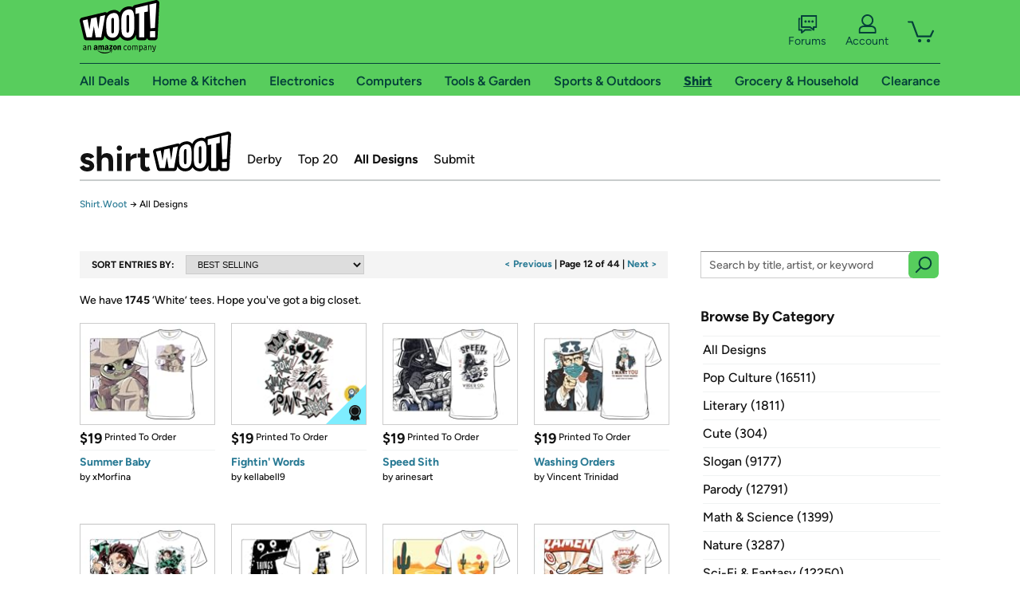

--- FILE ---
content_type: text/html; charset=utf-8
request_url: https://shirt.woot.com/catalog?color=white&price=8&page=12&ref=cnt_ctlg_pglk_12
body_size: 15179
content:



    <!DOCTYPE html>
    <html>
    <head>
        <!--AWS RUM-->
<script>(function (n, i, v, r, s, c, x, z) { x = window.AwsRumClient = { q: [], n: n, i: i, v: v, r: r, c: c }; window[n] = function (c, p) { x.q.push({ c: c, p: p }); }; z = document.createElement('script'); z.async = true; z.src = s; document.head.insertBefore(z, document.head.getElementsByTagName('script')[0]); })('cwr', 'f3691888-3da1-4d69-a78a-bbc88c499553', '1.0.0', 'us-east-1', 'https://client.rum.us-east-1.amazonaws.com/1.5.0/cwr.js', { guestRoleArn: "arn:aws:iam::525508281157:role/RUM-Monitor-us-east-1-525508281157-0063818041461-Unauth", identityPoolId: "us-east-1:9d0ab28f-ed32-4a67-84b0-1a981cafd7fb", endpoint: "https://dataplane.rum.us-east-1.amazonaws.com", telemetries: ["performance", "errors", "http"], allowCookies: true, enableXRay: true });</script>
<!--End AWS RUM-->

        <title>Shirt.Woot Catalog</title>
        <link rel="icon" type="image/png" href="https://d3rqdbvvokrlbl.cloudfront.net/lib/Images/favicon/favicon-96x96.2025.png" sizes="96x96" />
<link rel="icon" type="image/svg+xml" href="https://d3rqdbvvokrlbl.cloudfront.net/lib/Images/favicon/favicon.2025.svg" />
<link rel="apple-touch-icon" sizes="180x180" href="https://d3rqdbvvokrlbl.cloudfront.net/lib/Images/favicon/apple-touch-icon.5.png" />
<meta name="apple-mobile-web-app-title" content="Woot!" />


        <link href="https://d3rqdbvvokrlbl.cloudfront.net/areas/shirt.woot/styles/shared/layout.53e626251032.less" rel="stylesheet" />
        <link href="https://shirt.woot.com/catalog?color=white&amp;price=8&amp;page=12"
              rel="canonical">
        
        <meta content="width=1100" name="viewport" />
        <meta name="google-site-verification" content="OvtTPma0yP_gBPm58WnY3eTo2QcEZerb24x8gTUgiZQ" />
        <script crossorigin="anonymous" src="https://d3rqdbvvokrlbl.cloudfront.net/lib/scripts/shared/jquery-modernizr.53e626251032.js"></script>

        <meta content="2026-01-26T23:32:27.7141598Z" id="timestamp">

            
        <meta property="fb:app_id" content="121800081168103" />
        <meta property="og:description" content="We have 1745 ‘White’ tees. Hope you&#39;ve got a big closet." />
        <meta property="og:title" content="Shirt.Woot Catalog" />
        <meta property="og:url" content="https://shirt.woot.com/catalog?color=white&amp;price=8&amp;page=12" />
        <meta property="og:site_name" content="Shirt.Woot" />


        <script>
            var googletag = googletag || {};
            googletag.cmd = googletag.cmd || [];
            (function () {
                var gads = document.createElement("script");
                gads.async = true;
                gads.type = "text/javascript";
                var useSSL = "https:" == document.location.protocol;
                gads.src = (useSSL ? "https:" : "http:") + "//www.googletagservices.com/tag/js/gpt.js";
                var node = document.getElementsByTagName("script")[0];
                node.parentNode.insertBefore(gads, node);
            })();
        </script>

        
            <script>
        var googleDataLayer = googleDataLayer || [];
        googleDataLayer.push({
            customDimensions: {
                displayType: 'Desktop',
            },
        });
    </script>

    <!-- Google Tag Manager -->
    <script>
        (function (w, d, s, l, i) {
            w[l] = w[l] || []; w[l].push({
                'gtm.start':
                    new Date().getTime(), event: 'gtm.js'
            }); var f = d.getElementsByTagName(s)[0],
                j = d.createElement(s), dl = l != 'dataLayer' ? '&l=' + l : ''; j.async = true; j.src =
                    '//www.googletagmanager.com/gtm.js?id=' + i + dl; f.parentNode.insertBefore(j, f);
        })(window, document, 'script', 'googleDataLayer', 'GTM-KBS4QP');</script>
    <!-- End Google Tag Manager -->


        

        <!-- Optimizely -->
        <script src="https://cdn.optimizely.com/js/25069340825.js"></script>
        <!-- End Optimizely -->

        
    <link href="https://d3rqdbvvokrlbl.cloudfront.net/areas/shirt.woot/styles/catalog/index.53e626251032.less" rel="stylesheet" />

        <style> </style > <script> $(function(){
if (document.location.href.indexOf('woot.com/offers/') < 0) {
    return;
}

var $linksWithWrongUrl = $('a[href="https://admin.woot.com/warranty"]');
if ($linksWithWrongUrl.length === 0) {
    return;
}
$linksWithWrongUrl.attr('href', document.location.origin + '/warranty');
}) </script> <style > </style><style></style >
<script>
$(document).ready(function () { 
$('p, h1, h2, h3, a').filter(':contains("Woot Inc"), :contains("Woot, Inc")').each(function(){$(this).text($(this).text().replace(/Woot,? Inc\.?/g,"Woot LLC")); });
});
</script>
<style ></style>

    </head>

    <body>
        

    <!-- Google Tag Manager (noscript) -->
        <noscript><iframe src="//www.googletagmanager.com/ns.html?id=GTM-KBS4QP"
        height="0" width="0" style="display:none;visibility:hidden" sandbox=""></iframe></noscript>
    <!-- End Google Tag Manager (noscript) -->


        
        <div id="header-container">
            
            



<a class="amazon-ingress" href="#" data-test-ui="amazon-ingress"><div class="arrow"></div>Back to Amazon.com</a>

<header id="global-header">
    <div class="header-container">
        <nav class="actions">
            <div class="logo-container">
                <a class="logo-container"     href="https://www.woot.com/?ref=w_ngh_w_2#ref=shirt.woot.com/header/tab@1.10-woot" data-ref-tag="w_ngh_w_2"
>
                    <img src="https://d3rqdbvvokrlbl.cloudfront.net/lib/images/sites/header/woot-logo.svg" alt="W-O-O-T exclamation. Woooot! an Amazon company." />
                </a>
            </div>
            <div class="actions-list-container menu-items-container">
                <div class="action-box">
                    <ul class="actions-list">
                        <li>
                            <a href="https://forums.woot.com/" class="forums">
                                <svg width="25" height="24" viewBox="0 0 25 24" fill="none"
    xmlns="http://www.w3.org/2000/svg">
    <g clip-path="url(#clip0_503_10326)">
        <g clip-path="url(#clip1_503_10326)">
            <path d="M24.21 1.29C24.03 1.11 23.78 1 23.52 1H5.02004C4.76004 1 4.51004 1.1 4.33004 1.29C4.15004 1.47 4.04004 1.72 4.04004 1.98V15.95C4.04004 16.21 4.14004 16.46 4.33004 16.64C4.52004 16.82 4.76004 16.93 5.02004 16.93H15.21L19.33 20.29C19.62 20.53 20.03 20.58 20.37 20.42C20.71 20.26 20.93 19.91 20.93 19.54V16.93H23.54C23.8 16.93 24.05 16.83 24.23 16.64C24.41 16.46 24.52 16.21 24.52 15.95V1.98C24.52 1.72 24.42 1.47 24.23 1.29H24.21ZM19.94 14.97C19.68 14.97 19.43 15.07 19.25 15.26C19.07 15.44 18.96 15.69 18.96 15.95V17.48L16.17 15.2C16 15.06 15.78 14.98 15.55 14.98H6.00004V2.95H22.55V14.97H19.94Z" fill="#121212"/>
            <path d="M18.6499 7.5C17.8399 7.5 17.1799 8.16 17.1799 8.97C17.1799 9.78 17.8399 10.44 18.6499 10.44C19.4599 10.44 20.1199 9.78 20.1199 8.97C20.1199 8.16 19.4599 7.5 18.6499 7.5Z" fill="#121212"/>
            <path d="M14.27 7.5C13.46 7.5 12.8 8.16 12.8 8.97C12.8 9.78 13.46 10.44 14.27 10.44C15.08 10.44 15.74 9.78 15.74 8.97C15.74 8.16 15.08 7.5 14.27 7.5Z" fill="#121212"/>
            <path d="M9.90005 7.5C9.09005 7.5 8.43005 8.16 8.43005 8.97C8.43005 9.78 9.09005 10.44 9.90005 10.44C10.7101 10.44 11.3701 9.78 11.3701 8.97C11.3701 8.16 10.7101 7.5 9.90005 7.5Z" fill="#121212"/>
            <path d="M15.69 18.49H9.45C9.22 18.49 9.01 18.57 8.83 18.71L6.04 20.99V19.46C6.04 19.2 5.94 18.95 5.75 18.77C5.56 18.59 5.32 18.48 5.06 18.48H2.45V6.41997H3.16V4.46997H1.48C1.22 4.46997 0.97 4.56997 0.79 4.75997C0.61 4.93997 0.5 5.18997 0.5 5.44997V19.46C0.5 19.72 0.6 19.97 0.79 20.15C0.97 20.33 1.22 20.44 1.48 20.44H4.09V23.05C4.09 23.43 4.31 23.77 4.65 23.93C4.99 24.09 5.39 24.04 5.69 23.8L9.81 20.44H18.08L15.7 18.49H15.69Z" fill="#121212"/>
        </g>
    </g>
    <g transform="translate(25,0)" clip-path="url(#clip0_504_10390)">
        <g clip-path="url(#clip1_504_10390)">
            <path d="M24.21 1.29C24.03 1.11 23.78 1 23.52 1H5.02004C4.76004 1 4.51004 1.1 4.33004 1.29C4.15004 1.47 4.04004 1.72 4.04004 1.98V15.95C4.04004 16.21 4.14004 16.46 4.33004 16.64C4.51004 16.82 4.76004 16.93 5.02004 16.93H15.21L19.33 20.29C19.62 20.53 20.03 20.58 20.37 20.42C20.71 20.26 20.93 19.91 20.93 19.54V16.93H23.54C23.8 16.93 24.05 16.83 24.23 16.64C24.41 16.45 24.52 16.21 24.52 15.95V1.98C24.52 1.72 24.42 1.47 24.23 1.29H24.21ZM9.90004 10.43C9.09004 10.43 8.43004 9.77 8.43004 8.96C8.43004 8.15 9.09004 7.49 9.90004 7.49C10.71 7.49 11.37 8.15 11.37 8.96C11.37 9.77 10.71 10.43 9.90004 10.43ZM14.27 10.43C13.46 10.43 12.8 9.77 12.8 8.96C12.8 8.15 13.46 7.49 14.27 7.49C15.08 7.49 15.74 8.15 15.74 8.96C15.74 9.77 15.08 10.43 14.27 10.43ZM18.65 10.43C17.84 10.43 17.18 9.77 17.18 8.96C17.18 8.15 17.84 7.49 18.65 7.49C19.46 7.49 20.12 8.15 20.12 8.96C20.12 9.77 19.46 10.43 18.65 10.43Z" fill="#121212"/>
            <path d="M15.69 18.49H9.45C9.22 18.49 9.01 18.57 8.83 18.71L6.04 20.99V19.46C6.04 19.2 5.94 18.95 5.75 18.77C5.56 18.59 5.32 18.48 5.06 18.48H2.45V6.41997H3.16V4.46997H1.48C1.22 4.46997 0.97 4.56997 0.79 4.75997C0.61 4.93997 0.5 5.18997 0.5 5.44997V19.46C0.5 19.72 0.6 19.97 0.79 20.15C0.97 20.33 1.22 20.44 1.48 20.44H4.09V23.05C4.09 23.43 4.31 23.77 4.65 23.93C4.99 24.09 5.39 24.04 5.69 23.8L9.81 20.44H18.08L15.7 18.49H15.69Z" fill="#121212"/>
        </g>
    </g>
    <defs>
        <clipPath id="clip0_503_10326">
            <rect width="24" height="24" fill="white" transform="translate(0.5)"/>
        </clipPath>
        <clipPath id="clip1_503_10326">
            <rect width="24" height="23.02" fill="white" transform="translate(0.5 1)"/>
        </clipPath>
        <clipPath id="clip0_504_10390">
            <rect width="24" height="24" fill="white" transform="translate(0.5)"/>
        </clipPath>
        <clipPath id="clip1_504_10390">
            <rect width="24" height="23.02" fill="white" transform="translate(0.5 1)"/>
        </clipPath>
    </defs>
</svg>

                                Forums
                            </a>
                        </li>
                        <li>
<div id="account" class="logged-out">
    <div id="welcome" data-header-ref="ngh">
            <div class="shows-user-drop">
                <a class="signin account">
                    <svg width="25" height="24" viewBox="0 0 25 24" fill="none"
    xmlns="http://www.w3.org/2000/svg">
    <g clip-path="url(#clip0_503_10282)">
        <path d="M21.78 15.72C20.62 14.69 19.04 14.07 17.31 14.07H16.25C18.55 12.79 20.11 10.33 20.11 7.51C20.11 3.36 16.75 0 12.6 0C8.45 0 5.08 3.36 5.08 7.51C5.08 10.33 6.64 12.79 8.94 14.07H7.88C6.15 14.07 4.57 14.69 3.41 15.72C2.25 16.75 1.5 18.22 1.5 19.85V23C1.5 23.25 1.6 23.51 1.79 23.69C1.97 23.87 2.22 23.98 2.48 23.98H22.71C22.97 23.98 23.22 23.88 23.4 23.69C23.58 23.51 23.69 23.26 23.69 23V19.85C23.69 18.22 22.94 16.75 21.78 15.73V15.72ZM8.67 11.44C7.66 10.43 7.04 9.05 7.04 7.51C7.04 5.97 7.66 4.59 8.67 3.58C9.68 2.57 11.06 1.95 12.6 1.95C14.14 1.95 15.52 2.57 16.53 3.58C17.54 4.59 18.16 5.97 18.16 7.51C18.16 9.05 17.54 10.43 16.53 11.44C15.52 12.45 14.14 13.07 12.6 13.07C11.06 13.07 9.68 12.45 8.67 11.44ZM21.73 22.02H3.45V19.85C3.45 18.83 3.91 17.9 4.7 17.19C5.49 16.48 6.62 16.03 7.87 16.03H17.29C18.55 16.03 19.67 16.48 20.46 17.19C21.25 17.9 21.71 18.83 21.71 19.85V22.02H21.73Z" fill="#121212"/>
    </g>
    <g transform="translate(25,0)" clip-path="url(#clip0_504_10402)">
        <path d="M21.78 15.72C20.62 14.69 19.04 14.07 17.31 14.07H16.25C18.55 12.79 20.11 10.33 20.11 7.51C20.11 3.36 16.75 0 12.6 0C8.45 0 5.08 3.36 5.08 7.51C5.08 10.33 6.64 12.79 8.94 14.07H7.88C6.15 14.07 4.57 14.69 3.41 15.72C2.25 16.75 1.5 18.22 1.5 19.85V23C1.5 23.25 1.6 23.51 1.79 23.69C1.97 23.87 2.22 23.98 2.48 23.98H22.71C22.97 23.98 23.22 23.88 23.4 23.69C23.58 23.51 23.69 23.26 23.69 23V19.85C23.69 18.22 22.94 16.75 21.78 15.73V15.72Z" fill="#121212"/>
    </g>
    <defs>
        <clipPath id="clip0_503_10282">
            <rect width="22.19" height="23.97" fill="white" transform="translate(1.5)"/>
        </clipPath>
        <clipPath id="clip0_504_10402">
            <rect width="22.19" height="23.97" fill="white" transform="translate(1.5)"/>
        </clipPath>
    </defs>
</svg>
                    Account
                </a>
            </div>
            <div class="acct-option-list">
                <ul>
                    <li>
                        <a class="signin">Sign in</a>
                    </li>
                    <li>
                        <a class="signup">New to Woot? - Sign up</a>
                    </li>
                    <li>
                        <a href="https://account.woot.com/?ref=ngh_act_ya_dd_so">Your Account</a>
                    </li>
                    <li>
                        <a href="https://account.woot.com/purchasehistory?ref=ngh_act_syb_so">Stuff You Bought</a>
                    </li>
                    <li>
                        <a href="https://support.woot.com/?ref=ngh_act_spt_so">Customer Service</a>
                    </li>
                    <li>
                        <a href="https://www.woot.com/feedback?ref=ngh_act_fdbk_so">Feedback</a>
                    </li>
                </ul>
            </div>
    </div>
</div>
</li>
                        <li>


<div data-minicart-hassoldoutitems="false" data-minicart-ref-tag="ngh_mc_crt" id="minicart">
        <a aria-label="Shopping Cart" class="count" href="https://www.woot.com/cart?ref=w_ngh_mc_icon#ref=shirt.woot.com/header"></a>
        <div class="loading"></div>
</div>
</li>
                    </ul>
                </div>
            </div>
        </nav>
        <nav class="categories">
                <div id="category-tab-everything-woot" class="category everything-woot retail  ">
                    <a     href="https://www.woot.com/alldeals?ref=w_ngh_et_1#ref=shirt.woot.com/header/tab@0.10-everything" data-ref-tag="w_ngh_et_1"
 class="tab"><span class="title">All Deals</span></a>



<section id="lazy-81d2debb-b652-407f-b5c3-87770ecfec48" class="lazy-container drop-down" data-lazy-url="https://shirt.woot.com/sites/headercategoryflyout?category=Everything.Woot&amp;tabIndex=0&amp;tabCount=10&amp;ref=w_ngh_et_1" data-lazy-target="#category-tab-everything-woot" data-lazy-trigger="mouseover touchstart">
    <span class="loading"></span>
</section>
                </div>
                <div id="category-tab-home-woot" class="category home-woot retail  ">
                    <a     href="https://www.woot.com/category/home?ref=w_ngh_hm_3#ref=shirt.woot.com/header/tab@2.10-home" data-ref-tag="w_ngh_hm_3"
 class="tab"><span class="title">Home &amp; Kitchen</span></a>



<section id="lazy-6f1623fa-7689-4391-a83a-a882cc69612e" class="lazy-container drop-down" data-lazy-url="https://shirt.woot.com/sites/headercategoryflyout?category=Home.Woot&amp;tabIndex=2&amp;tabCount=10&amp;ref=w_ngh_hm_3" data-lazy-target="#category-tab-home-woot" data-lazy-trigger="mouseover touchstart">
    <span class="loading"></span>
</section>
                </div>
                <div id="category-tab-electronics-woot" class="category electronics-woot retail  ">
                    <a     href="https://www.woot.com/category/electronics?ref=w_ngh_el_4#ref=shirt.woot.com/header/tab@3.10-electronics" data-ref-tag="w_ngh_el_4"
 class="tab"><span class="title">Electronics</span></a>



<section id="lazy-1e9dbef9-6a33-45cd-967b-875ba5740a0a" class="lazy-container drop-down" data-lazy-url="https://shirt.woot.com/sites/headercategoryflyout?category=Electronics.Woot&amp;tabIndex=3&amp;tabCount=10&amp;ref=w_ngh_el_4" data-lazy-target="#category-tab-electronics-woot" data-lazy-trigger="mouseover touchstart">
    <span class="loading"></span>
</section>
                </div>
                <div id="category-tab-computers-woot" class="category computers-woot retail  ">
                    <a     href="https://www.woot.com/category/computers?ref=w_ngh_cp_5#ref=shirt.woot.com/header/tab@4.10-computers" data-ref-tag="w_ngh_cp_5"
 class="tab"><span class="title">Computers</span></a>



<section id="lazy-571c7a80-9ecf-4077-a64e-d625b0b4e6ee" class="lazy-container drop-down" data-lazy-url="https://shirt.woot.com/sites/headercategoryflyout?category=Computers.Woot&amp;tabIndex=4&amp;tabCount=10&amp;ref=w_ngh_cp_5" data-lazy-target="#category-tab-computers-woot" data-lazy-trigger="mouseover touchstart">
    <span class="loading"></span>
</section>
                </div>
                <div id="category-tab-tools-woot" class="category tools-woot retail  ">
                    <a     href="https://www.woot.com/category/tools?ref=w_ngh_tg_6#ref=shirt.woot.com/header/tab@5.10-tools" data-ref-tag="w_ngh_tg_6"
 class="tab"><span class="title">Tools &amp; Garden</span></a>



<section id="lazy-b61b1d4c-25fe-42ec-8adf-e8880b236787" class="lazy-container drop-down" data-lazy-url="https://shirt.woot.com/sites/headercategoryflyout?category=Tools.Woot&amp;tabIndex=5&amp;tabCount=10&amp;ref=w_ngh_tg_6" data-lazy-target="#category-tab-tools-woot" data-lazy-trigger="mouseover touchstart">
    <span class="loading"></span>
</section>
                </div>
                <div id="category-tab-sport-woot" class="category sport-woot retail  ">
                    <a     href="https://www.woot.com/category/sport?ref=w_ngh_sp_7#ref=shirt.woot.com/header/tab@6.10-sport" data-ref-tag="w_ngh_sp_7"
 class="tab"><span class="title">Sports &amp; Outdoors</span></a>



<section id="lazy-daea631d-0853-447a-b58e-ef5c1ce2b77f" class="lazy-container drop-down" data-lazy-url="https://shirt.woot.com/sites/headercategoryflyout?category=Sport.Woot&amp;tabIndex=6&amp;tabCount=10&amp;ref=w_ngh_sp_7" data-lazy-target="#category-tab-sport-woot" data-lazy-trigger="mouseover touchstart">
    <span class="loading"></span>
</section>
                </div>
                <div id="category-tab-shirt-woot" class="category shirt-woot retail current ">
                    <a     href="https://shirt.woot.com/?ref=w_ngh_sh_8#ref=shirt.woot.com/header/tab@7.10-shirt" data-ref-tag="w_ngh_sh_8"
 class="tab"><span class="title">Shirt</span></a>



<section id="lazy-477b38cd-2a23-43dd-bc39-a66109ad0304" class="lazy-container drop-down" data-lazy-url="https://shirt.woot.com/sites/headercategoryflyout?category=Shirt.Woot&amp;tabIndex=7&amp;tabCount=10&amp;ref=w_ngh_sh_8" data-lazy-target="#category-tab-shirt-woot" data-lazy-trigger="mouseover touchstart">
    <span class="loading"></span>
</section>
                </div>
                <div id="category-tab-grocery-woot" class="category grocery-woot retail  ">
                    <a     href="https://www.woot.com/category/grocery?ref=w_ngh_gr_9#ref=shirt.woot.com/header/tab@8.10-grocery" data-ref-tag="w_ngh_gr_9"
 class="tab"><span class="title">Grocery &amp; Household</span></a>



<section id="lazy-5fc46ec9-28be-40a4-8770-5616e14d5d8c" class="lazy-container drop-down" data-lazy-url="https://shirt.woot.com/sites/headercategoryflyout?category=Grocery.Woot&amp;tabIndex=8&amp;tabCount=10&amp;ref=w_ngh_gr_9" data-lazy-target="#category-tab-grocery-woot" data-lazy-trigger="mouseover touchstart">
    <span class="loading"></span>
</section>
                </div>
                <div id="category-tab-sellout-woot" class="category sellout-woot retail  ">
                    <a     href="https://www.woot.com/category/sellout?ref=w_ngh_so_10#ref=shirt.woot.com/header/tab@9.10-sellout" data-ref-tag="w_ngh_so_10"
 class="tab"><span class="title">Clearance</span></a>



<section id="lazy-a96b7bbf-54bc-4171-95c1-602d8d7260fe" class="lazy-container drop-down" data-lazy-url="https://shirt.woot.com/sites/headercategoryflyout?category=Sellout.Woot&amp;tabIndex=9&amp;tabCount=10&amp;ref=w_ngh_so_10" data-lazy-target="#category-tab-sellout-woot" data-lazy-trigger="mouseover touchstart">
    <span class="loading"></span>
</section>
                </div>
        </nav>
    </div>
</header>
        </div>
        

<header id="site-header">
    <h1><a class="logo" href="/#ref=shirt.woot.com/siteheader/logo" rel="home">Shirt.Woot</a></h1>
    <nav>
        <ul>
            <li><a class="" href="/derby?ref=w_sh_drby#ref=shirt.woot.com/siteheader/derby">Derby</a></li>
            <li><a class="" href="/top20?ref=w_sh_top20#ref=shirt.woot.com/siteheader/top20">Top 20</a></li>
            <li><a class="current" href="/catalog?ref=w_sh_ctlg#ref=shirt.woot.com/siteheader/catalog">All Designs</a></li>
            <li><a class="" href="/submit?ref=w_sh_sub#ref=shirt.woot.com/siteheader/submit">Submit</a></li>
        </ul>
    </nav>
</header>


        
    <nav id="breadcrumbs">
        <ol>
            <li>
                <a href="/?ref=sh_cnt_ctlg_idx_crum_1">Shirt.Woot</a>
                <span>&rarr;</span>
                All Designs
            </li>
        </ol>
    </nav>

        







<div id="content" class="">
        <div class="offer-list">

            <div class="offer-list-header">
                <div class="search-sort">
                    <h2>Sort Entries By:</h2>
                    <select onchange="if (this.value) window.location.href=this.value">
                        <option selected value="/catalog?color=white&amp;price=8">BEST SELLING</option>
                        <option  value="/catalog?color=white&amp;price=8&amp;sort=most-recent">MOST RECENT</option>
                    </select>
                </div>

                <div class="pagination">

                            <a class="prev" data-page="11" href="catalog?color=white&amp;price=8&amp;page=11&ref=cnt_ctlg_tprev">< Previous</a> |
                        <span>Page 12 of 44 </span>
                            | <a class="next" data-page="13" href="catalog?color=white&amp;price=8&amp;page=13&ref=cnt_ctlg_tnext">Next ></a>
                </div>
            </div>

                <div class="results-header">
        <span class="icon"></span>

            We have <span class="count">1745</span> ‘<span class="criteria">White</span>’ tees. <span class="quip">Hope you've got a big closet.</span>
    </div>


            <ul>
                        <li data-tooltip="">
                            <a href="/offers/summer-baby-1?ref=cnt_ctlg_dgn_0">
                                <img src="https://images-na.ssl-images-amazon.com/images/S/mediaservice.woot.com/79fd979e-8d9e-42bd-89d4-f31f480d6be0._SX169_CR0,1,169,124_.png" alt="Summer Baby" />

                                <span class="overlay"></span>
                                <span class="icon"></span>

                                <span class="header">
                                        <span class="price">$19</span>
                                    <span class="kind">
                                            Printed To Order
                                    </span>
                                </span>
                                <span class="info">
                                    <h2>Summer Baby</h2>
                                </span>
                            </a>
                                    <span class="artist">by <a href="/catalog?q=%40xMorfina" title="xMorfina">xMorfina</a></span>

                        </li>
                        <li class="derby-winners" data-tooltip="">
                            <a href="/offers/fightin-words-2?ref=cnt_ctlg_dgn_1">
                                <img src="https://images-na.ssl-images-amazon.com/images/S/mediaservice.woot.com/e9d19ff6-3cb6-4c4b-a16d-e41dfc92e21b._SX169_CR0,1,169,124_.png" alt="Fightin&#39; Words" />

                                <span class="overlay"></span>
                                <span class="icon"></span>

                                <span class="header">
                                        <span class="price">$19</span>
                                    <span class="kind">
                                            Printed To Order
                                    </span>
                                </span>
                                <span class="info">
                                    <h2>Fightin&#39; Words</h2>
                                </span>
                            </a>
                                    <span class="artist">by <a href="/catalog?q=%40kellabell9" title="kellabell9">kellabell9</a></span>

                        </li>
                        <li data-tooltip="">
                            <a href="/offers/speed-sith-1?ref=cnt_ctlg_dgn_2">
                                <img src="https://images-na.ssl-images-amazon.com/images/S/mediaservice.woot.com/d4856fbe-534c-4a9c-8b53-ea528ecf5f74._SX169_CR0,1,169,124_.png" alt="Speed Sith" />

                                <span class="overlay"></span>
                                <span class="icon"></span>

                                <span class="header">
                                        <span class="price">$19</span>
                                    <span class="kind">
                                            Printed To Order
                                    </span>
                                </span>
                                <span class="info">
                                    <h2>Speed Sith</h2>
                                </span>
                            </a>
                                    <span class="artist">by <a href="/catalog?q=%40arinesart" title="arinesart">arinesart</a></span>

                        </li>
                        <li data-tooltip="">
                            <a href="/offers/washing-orders-1?ref=cnt_ctlg_dgn_3">
                                <img src="https://images-na.ssl-images-amazon.com/images/S/mediaservice.woot.com/9af92ec7-7443-438d-8907-834b933656fc._SX169_CR0,1,169,124_.png" alt="Washing Orders" />

                                <span class="overlay"></span>
                                <span class="icon"></span>

                                <span class="header">
                                        <span class="price">$19</span>
                                    <span class="kind">
                                            Printed To Order
                                    </span>
                                </span>
                                <span class="info">
                                    <h2>Washing Orders</h2>
                                </span>
                            </a>
                                    <span class="artist">by <a href="/catalog?q=%40%22Vincent+Trinidad%22" title="Vincent Trinidad">Vincent Trinidad</a></span>

                        </li>
                        <li data-tooltip="">
                            <a href="/offers/tanjiro-sumi-e-2?ref=cnt_ctlg_dgn_4">
                                <img src="https://images-na.ssl-images-amazon.com/images/S/mediaservice.woot.com/e6020c62-043f-48bc-8465-2ab2c1662b1d._SX169_CR0,1,169,124_.png" alt="Tanjiro Sumi-e" />

                                <span class="overlay"></span>
                                <span class="icon"></span>

                                <span class="header">
                                        <span class="price">$19</span>
                                    <span class="kind">
                                            Printed To Order
                                    </span>
                                </span>
                                <span class="info">
                                    <h2>Tanjiro Sumi-e</h2>
                                </span>
                            </a>
                                    <span class="artist">by <a href="/catalog?q=%40DrMonekers" title="DrMonekers">DrMonekers</a></span>

                        </li>
                        <li data-tooltip="">
                            <a href="/offers/less-than-ideal-1?ref=cnt_ctlg_dgn_5">
                                <img src="https://images-na.ssl-images-amazon.com/images/S/mediaservice.woot.com/415942ab-3403-4503-8a5d-f453444f20d0._SX169_CR0,1,169,124_.png" alt="Less Than Ideal" />

                                <span class="overlay"></span>
                                <span class="icon"></span>

                                <span class="header">
                                        <span class="price">$19</span>
                                    <span class="kind">
                                            Printed To Order
                                    </span>
                                </span>
                                <span class="info">
                                    <h2>Less Than Ideal</h2>
                                </span>
                            </a>
                                    <span class="artist">by <a href="/catalog?q=%40DinoMike" title="DinoMike">DinoMike</a></span>

                        </li>
                        <li data-tooltip="">
                            <a href="/offers/dust-til-dawn-1?ref=cnt_ctlg_dgn_6">
                                <img src="https://images-na.ssl-images-amazon.com/images/S/mediaservice.woot.com/0b240bfb-1f67-4971-b69d-3c551a099349._SX169_CR0,1,169,124_.png" alt="Dust Til Dawn" />

                                <span class="overlay"></span>
                                <span class="icon"></span>

                                <span class="header">
                                        <span class="price">$19</span>
                                    <span class="kind">
                                            Printed To Order
                                    </span>
                                </span>
                                <span class="info">
                                    <h2>Dust Til Dawn</h2>
                                </span>
                            </a>
                                    <span class="artist">by <a href="/catalog?q=%40%22The+Whiskey+Ginger%22" title="The Whiskey Ginger">The Whiskey Ginger</a></span>

                        </li>
                        <li data-tooltip="">
                            <a href="/offers/ramen-club-1?ref=cnt_ctlg_dgn_7">
                                <img src="https://images-na.ssl-images-amazon.com/images/S/mediaservice.woot.com/f448b8a9-634d-4cbe-b477-70eb6864b9c3._SX169_CR0,1,169,124_.png" alt="Ramen Club" />

                                <span class="overlay"></span>
                                <span class="icon"></span>

                                <span class="header">
                                        <span class="price">$19</span>
                                    <span class="kind">
                                            Printed To Order
                                    </span>
                                </span>
                                <span class="info">
                                    <h2>Ramen Club</h2>
                                </span>
                            </a>
                                    <span class="artist">by <a href="/catalog?q=%40Ilustrata" title="Ilustrata">Ilustrata</a></span>

                        </li>
                        <li data-tooltip="">
                            <a href="/offers/journey-in-the-dark-1?ref=cnt_ctlg_dgn_8">
                                <img src="https://images-na.ssl-images-amazon.com/images/S/mediaservice.woot.com/647b0ff7-d46e-45a0-9631-e5081ab8b783._SX169_CR0,1,169,124_.png" alt="Journey in the Dark" />

                                <span class="overlay"></span>
                                <span class="icon"></span>

                                <span class="header">
                                        <span class="price">$19</span>
                                    <span class="kind">
                                            Printed To Order
                                    </span>
                                </span>
                                <span class="info">
                                    <h2>Journey in the Dark</h2>
                                </span>
                            </a>
                                    <span class="artist">by <a href="/catalog?q=%40ddjvigo" title="ddjvigo">ddjvigo</a></span>

                        </li>
                        <li data-tooltip="">
                            <a href="/offers/slow-steady-1?ref=cnt_ctlg_dgn_9">
                                <img src="https://images-na.ssl-images-amazon.com/images/S/mediaservice.woot.com/93335f82-97f5-499c-ad49-32bd43e95b67._SX169_CR0,1,169,124_.png" alt="Slow &amp; Steady" />

                                <span class="overlay"></span>
                                <span class="icon"></span>

                                <span class="header">
                                        <span class="price">$19</span>
                                    <span class="kind">
                                            Printed To Order
                                    </span>
                                </span>
                                <span class="info">
                                    <h2>Slow &amp; Steady</h2>
                                </span>
                            </a>
                                    <span class="artist">by <a href="/catalog?q=%40Dandingeroz" title="Dandingeroz">Dandingeroz</a></span>

                        </li>
                        <li data-tooltip="It&#39;s like there&#39;s a tiny robot in my chest and everyone&#39;s under attack.">
                            <a href="/offers/an-eager-robot-1?ref=cnt_ctlg_dgn_10">
                                <img src="https://images-na.ssl-images-amazon.com/images/S/mediaservice.woot.com/cc8cc858-e27b-4a26-b25a-22c1c5c40458._SX169_CR0,1,169,124_.png" alt="An Eager Robot" />

                                <span class="overlay"></span>
                                <span class="icon"></span>

                                <span class="header">
                                        <span class="price">$19</span>
                                    <span class="kind">
                                            Printed To Order
                                    </span>
                                </span>
                                <span class="info">
                                    <h2>An Eager Robot</h2>
                                </span>
                            </a>
                                    <span class="artist">by <a href="/catalog?q=%40%22Robbie+Lee%22" title="Robbie Lee">Robbie Lee</a></span>

                        </li>
                        <li data-tooltip="">
                            <a href="/offers/princess-of-the-forest-7?ref=cnt_ctlg_dgn_11">
                                <img src="https://images-na.ssl-images-amazon.com/images/S/mediaservice.woot.com/e1c3e98f-d89d-4e2c-b5fb-bed32d269c77._SX169_CR0,1,169,124_.png" alt="Princess of the Forest" />

                                <span class="overlay"></span>
                                <span class="icon"></span>

                                <span class="header">
                                        <span class="price">$19</span>
                                    <span class="kind">
                                            Printed To Order
                                    </span>
                                </span>
                                <span class="info">
                                    <h2>Princess of the Forest</h2>
                                </span>
                            </a>
                                    <span class="artist">by <a href="/catalog?q=%40Dr.Monekers" title="Dr.Monekers">Dr.Monekers</a></span>

                        </li>
                        <li data-tooltip="">
                            <a href="/offers/opposite-attraction-1?ref=cnt_ctlg_dgn_12">
                                <img src="https://images-na.ssl-images-amazon.com/images/S/mediaservice.woot.com/fc29b45d-2719-40fe-afbb-b88029fbf1f5._SX169_CR0,1,169,124_.png" alt="Opposite Attraction" />

                                <span class="overlay"></span>
                                <span class="icon"></span>

                                <span class="header">
                                        <span class="price">$19</span>
                                    <span class="kind">
                                            Printed To Order
                                    </span>
                                </span>
                                <span class="info">
                                    <h2>Opposite Attraction</h2>
                                </span>
                            </a>
                                    <span class="artist">by <a href="/catalog?q=%40DinoMike" title="DinoMike">DinoMike</a></span>

                        </li>
                        <li data-tooltip="">
                            <a href="/offers/hungry-2?ref=cnt_ctlg_dgn_13">
                                <img src="https://images-na.ssl-images-amazon.com/images/S/mediaservice.woot.com/92819ea2-138e-45ea-8e35-4b68fa3b6c8f._SX169_CR0,1,169,124_.png" alt="Hungry" />

                                <span class="overlay"></span>
                                <span class="icon"></span>

                                <span class="header">
                                        <span class="price">$19</span>
                                    <span class="kind">
                                            Printed To Order
                                    </span>
                                </span>
                                <span class="info">
                                    <h2>Hungry</h2>
                                </span>
                            </a>
                                    <span class="artist">by <a href="/catalog?q=%40Onlyc" title="Onlyc">Onlyc</a></span>

                        </li>
                        <li data-tooltip="">
                            <a href="/offers/watercolor-soldier-1?ref=cnt_ctlg_dgn_14">
                                <img src="https://images-na.ssl-images-amazon.com/images/S/mediaservice.woot.com/1fb5cc6b-bb20-4e38-9122-2ded9d890868._SX169_CR0,1,169,124_.png" alt="Watercolor Soldier" />

                                <span class="overlay"></span>
                                <span class="icon"></span>

                                <span class="header">
                                        <span class="price">$19</span>
                                    <span class="kind">
                                            Printed To Order
                                    </span>
                                </span>
                                <span class="info">
                                    <h2>Watercolor Soldier</h2>
                                </span>
                            </a>
                                    <span class="artist">by <a href="/catalog?q=%40Dr.Monekers" title="Dr.Monekers">Dr.Monekers</a></span>

                        </li>
                        <li data-tooltip="">
                            <a href="/offers/unicorn-sunset-1?ref=cnt_ctlg_dgn_15">
                                <img src="https://images-na.ssl-images-amazon.com/images/S/mediaservice.woot.com/b2eae4d6-fa3b-40fd-b603-8dea4abc6fb3._SX169_CR0,1,169,124_.png" alt="Unicorn Sunset" />

                                <span class="overlay"></span>
                                <span class="icon"></span>

                                <span class="header">
                                        <span class="price">$19</span>
                                    <span class="kind">
                                            Printed To Order
                                    </span>
                                </span>
                                <span class="info">
                                    <h2>Unicorn Sunset</h2>
                                </span>
                            </a>
                                    <span class="artist">by <a href="/catalog?q=%40ndikol" title="ndikol">ndikol</a></span>

                        </li>
                        <li data-tooltip="">
                            <a href="/offers/dragon-2?ref=cnt_ctlg_dgn_16">
                                <img src="https://images-na.ssl-images-amazon.com/images/S/mediaservice.woot.com/7c4a1d2c-453a-4f5b-a332-ec8654cca165._SX169_CR0,1,169,124_.png" alt="Dragon" />

                                <span class="overlay"></span>
                                <span class="icon"></span>

                                <span class="header">
                                        <span class="price">$19</span>
                                    <span class="kind">
                                            Printed To Order
                                    </span>
                                </span>
                                <span class="info">
                                    <h2>Dragon</h2>
                                </span>
                            </a>
                                    <span class="artist">by <a href="/catalog?q=%40%22Shirt.Woot+-+Charles%22" title="Shirt.Woot - Charles">Shirt.Woot - Charles</a></span>

                        </li>
                        <li data-tooltip="">
                            <a href="/offers/rebuild-1?ref=cnt_ctlg_dgn_17">
                                <img src="https://images-na.ssl-images-amazon.com/images/S/mediaservice.woot.com/d72a15b8-b32e-4578-a862-9624e1c9d14b._SX169_CR0,1,169,124_.png" alt="Rebuild!" />

                                <span class="overlay"></span>
                                <span class="icon"></span>

                                <span class="header">
                                        <span class="price">$19</span>
                                    <span class="kind">
                                            Printed To Order
                                    </span>
                                </span>
                                <span class="info">
                                    <h2>Rebuild!</h2>
                                </span>
                            </a>
                                    <span class="artist">by <a href="/catalog?q=%40BadBox" title="BadBox">BadBox</a></span>

                        </li>
                        <li data-tooltip="">
                            <a href="/offers/pop-explorer-1?ref=cnt_ctlg_dgn_18">
                                <img src="https://images-na.ssl-images-amazon.com/images/S/mediaservice.woot.com/8badb495-761f-402f-9e4c-ae5441e4f69a._SX169_CR0,1,169,124_.png" alt="Pop Explorer" />

                                <span class="overlay"></span>
                                <span class="icon"></span>

                                <span class="header">
                                        <span class="price">$19</span>
                                    <span class="kind">
                                            Printed To Order
                                    </span>
                                </span>
                                <span class="info">
                                    <h2>Pop Explorer</h2>
                                </span>
                            </a>
                                    <span class="artist">by <a href="/catalog?q=%40sebasebi" title="sebasebi">sebasebi</a></span>

                        </li>
                        <li data-tooltip="">
                            <a href="/offers/flamingo-under-the-sun-1?ref=cnt_ctlg_dgn_19">
                                <img src="https://images-na.ssl-images-amazon.com/images/S/mediaservice.woot.com/dcaf5c84-55f5-4fa0-aa38-121abd6ac044._SX169_CR0,1,169,124_.png" alt="Flamingo Under The Sun" />

                                <span class="overlay"></span>
                                <span class="icon"></span>

                                <span class="header">
                                        <span class="price">$19</span>
                                    <span class="kind">
                                            Printed To Order
                                    </span>
                                </span>
                                <span class="info">
                                    <h2>Flamingo Under The Sun</h2>
                                </span>
                            </a>
                                    <span class="artist">by <a href="/catalog?q=%40ddjvigo" title="ddjvigo">ddjvigo</a></span>

                        </li>
                        <li data-tooltip="">
                            <a href="/offers/mecha-pika-1?ref=cnt_ctlg_dgn_20">
                                <img src="https://images-na.ssl-images-amazon.com/images/S/mediaservice.woot.com/065cdfb3-9974-4c24-bf54-9e15f4dc31a7._SX169_CR0,1,169,124_.png" alt="Mecha-Pika" />

                                <span class="overlay"></span>
                                <span class="icon"></span>

                                <span class="header">
                                        <span class="price">$19</span>
                                    <span class="kind">
                                            Printed To Order
                                    </span>
                                </span>
                                <span class="info">
                                    <h2>Mecha-Pika</h2>
                                </span>
                            </a>
                                    <span class="artist">by <a href="/catalog?q=%40AstrobotInvention" title="AstrobotInvention">AstrobotInvention</a></span>

                        </li>
                        <li data-tooltip="">
                            <a href="/offers/better-than-sliced-bread-1?ref=cnt_ctlg_dgn_21">
                                <img src="https://images-na.ssl-images-amazon.com/images/S/mediaservice.woot.com/b85f7a28-9ee2-43a6-8d7b-1793769473b3._SX169_CR0,1,169,124_.png" alt="Better Than Sliced Bread" />

                                <span class="overlay"></span>
                                <span class="icon"></span>

                                <span class="header">
                                        <span class="price">$19</span>
                                    <span class="kind">
                                            Printed To Order
                                    </span>
                                </span>
                                <span class="info">
                                    <h2>Better Than Sliced Bread</h2>
                                </span>
                            </a>
                                    <span class="artist">by <a href="/catalog?q=%40DeviledEggz" title="DeviledEggz">DeviledEggz</a></span>

                        </li>
                        <li data-tooltip="">
                            <a href="/offers/friends-in-japan-1?ref=cnt_ctlg_dgn_22">
                                <img src="https://images-na.ssl-images-amazon.com/images/S/mediaservice.woot.com/29955068-6ec1-4aeb-b154-e3d737d0548f._SX169_CR0,1,169,124_.png" alt="Friends in Japan" />

                                <span class="overlay"></span>
                                <span class="icon"></span>

                                <span class="header">
                                        <span class="price">$19</span>
                                    <span class="kind">
                                            Printed To Order
                                    </span>
                                </span>
                                <span class="info">
                                    <h2>Friends in Japan</h2>
                                </span>
                            </a>
                                    <span class="artist">by <a href="/catalog?q=%40RetroDivision" title="RetroDivision">RetroDivision</a></span>

                        </li>
                        <li data-tooltip="">
                            <a href="/offers/motivationalopoly-2?ref=cnt_ctlg_dgn_23">
                                <img src="https://images-na.ssl-images-amazon.com/images/S/mediaservice.woot.com/f09a3fd8-3f5e-49d4-a1c4-acb561d4bcdd._SX169_CR0,1,169,124_.png" alt="Motivationalopoly" />

                                <span class="overlay"></span>
                                <span class="icon"></span>

                                <span class="header">
                                        <span class="price">$19</span>
                                    <span class="kind">
                                            Printed To Order
                                    </span>
                                </span>
                                <span class="info">
                                    <h2>Motivationalopoly</h2>
                                </span>
                            </a>
                                    <span class="artist">by <a href="/catalog?q=%40Thatrobert" title="Thatrobert">Thatrobert</a></span>

                        </li>
                        <li data-tooltip="">
                            <a href="/offers/catus-2?ref=cnt_ctlg_dgn_24">
                                <img src="https://images-na.ssl-images-amazon.com/images/S/mediaservice.woot.com/fc750f8c-7347-4dc4-afb7-94b279662df6._SX169_CR0,1,169,124_.png" alt="Catus" />

                                <span class="overlay"></span>
                                <span class="icon"></span>

                                <span class="header">
                                        <span class="price">$19</span>
                                    <span class="kind">
                                            Printed To Order
                                    </span>
                                </span>
                                <span class="info">
                                    <h2>Catus</h2>
                                </span>
                            </a>
                                    <span class="artist">by <a href="/catalog?q=%40Alundrart" title="Alundrart">Alundrart</a></span>

                        </li>
                        <li data-tooltip="">
                            <a href="/offers/ink-butterfly-1?ref=cnt_ctlg_dgn_25">
                                <img src="https://images-na.ssl-images-amazon.com/images/S/mediaservice.woot.com/5ed2f4c1-b200-4c0e-997c-4dba44fbdf6a._SX169_CR0,1,169,124_.png" alt="Ink Butterfly" />

                                <span class="overlay"></span>
                                <span class="icon"></span>

                                <span class="header">
                                        <span class="price">$19</span>
                                    <span class="kind">
                                            Printed To Order
                                    </span>
                                </span>
                                <span class="info">
                                    <h2>Ink Butterfly</h2>
                                </span>
                            </a>
                                    <span class="artist">by <a href="/catalog?q=%40ddjvigo" title="ddjvigo">ddjvigo</a></span>

                        </li>
                        <li data-tooltip="">
                            <a href="/offers/torii-of-itsukushima-shrine-sumi-e-1?ref=cnt_ctlg_dgn_26">
                                <img src="https://images-na.ssl-images-amazon.com/images/S/mediaservice.woot.com/bdad7c19-8135-4b86-a6ec-cc0e99543f3a._SX169_CR0,1,169,124_.png" alt="Torii of Itsukushima Shrine sumi-e" />

                                <span class="overlay"></span>
                                <span class="icon"></span>

                                <span class="header">
                                        <span class="price">$19</span>
                                    <span class="kind">
                                            Printed To Order
                                    </span>
                                </span>
                                <span class="info">
                                    <h2>Torii of Itsukushima Shrine sumi-e</h2>
                                </span>
                            </a>
                                    <span class="artist">by <a href="/catalog?q=%40DrMonekers" title="DrMonekers">DrMonekers</a></span>

                        </li>
                        <li data-tooltip="">
                            <a href="/offers/special-attack-warrior-1?ref=cnt_ctlg_dgn_27">
                                <img src="https://images-na.ssl-images-amazon.com/images/S/mediaservice.woot.com/3b3a419e-4b16-4868-8e57-6a30cc0be3d6._SX169_CR0,1,169,124_.png" alt="Special Attack Warrior" />

                                <span class="overlay"></span>
                                <span class="icon"></span>

                                <span class="header">
                                        <span class="price">$19</span>
                                    <span class="kind">
                                            Printed To Order
                                    </span>
                                </span>
                                <span class="info">
                                    <h2>Special Attack Warrior</h2>
                                </span>
                            </a>
                                    <span class="artist">by <a href="/catalog?q=%40Demonigote" title="Demonigote">Demonigote</a></span>

                        </li>
                        <li data-tooltip="">
                            <a href="/offers/ancient-monster-1?ref=cnt_ctlg_dgn_28">
                                <img src="https://images-na.ssl-images-amazon.com/images/S/mediaservice.woot.com/f3820537-694c-4b40-acf3-706c7578da97._SX169_CR0,1,169,124_.png" alt="Ancient Monster" />

                                <span class="overlay"></span>
                                <span class="icon"></span>

                                <span class="header">
                                        <span class="price">$19</span>
                                    <span class="kind">
                                            Printed To Order
                                    </span>
                                </span>
                                <span class="info">
                                    <h2>Ancient Monster</h2>
                                </span>
                            </a>
                                    <span class="artist">by <a href="/catalog?q=%40%22Vincent+Trinidad%22" title="Vincent Trinidad">Vincent Trinidad</a></span>

                        </li>
                        <li data-tooltip="">
                            <a href="/offers/feel-the-love-2?ref=cnt_ctlg_dgn_29">
                                <img src="https://images-na.ssl-images-amazon.com/images/S/mediaservice.woot.com/4b95621d-3d24-4dda-997c-387d1e088cc8._SX169_CR0,1,169,124_.png" alt="Feel the Love" />

                                <span class="overlay"></span>
                                <span class="icon"></span>

                                <span class="header">
                                        <span class="price">$19</span>
                                    <span class="kind">
                                            Printed To Order
                                    </span>
                                </span>
                                <span class="info">
                                    <h2>Feel the Love</h2>
                                </span>
                            </a>
                                    <span class="artist">by <a href="/catalog?q=%40thatrobert" title="thatrobert">thatrobert</a></span>

                        </li>
                        <li data-tooltip="">
                            <a href="/offers/sumi-empire-2?ref=cnt_ctlg_dgn_30">
                                <img src="https://images-na.ssl-images-amazon.com/images/S/mediaservice.woot.com/1bd9d404-d5a9-450e-bef1-94994d960a9f._SX169_CR0,1,169,124_.png" alt="Sumi Empire" />

                                <span class="overlay"></span>
                                <span class="icon"></span>

                                <span class="header">
                                        <span class="price">$19</span>
                                    <span class="kind">
                                            Printed To Order
                                    </span>
                                </span>
                                <span class="info">
                                    <h2>Sumi Empire</h2>
                                </span>
                            </a>
                                    <span class="artist">by <a href="/catalog?q=%40RetroDivision" title="RetroDivision">RetroDivision</a></span>

                        </li>
                        <li data-tooltip="">
                            <a href="/offers/mat-lock-3?ref=cnt_ctlg_dgn_31">
                                <img src="https://images-na.ssl-images-amazon.com/images/S/mediaservice.woot.com/e640182c-6243-4a02-85c0-3f62f500e296._SX169_CR0,1,169,124_.png" alt="Mat Lock" />

                                <span class="overlay"></span>
                                <span class="icon"></span>

                                <span class="header">
                                        <span class="price">$19</span>
                                    <span class="kind">
                                            Printed To Order
                                    </span>
                                </span>
                                <span class="info">
                                    <h2>Mat Lock</h2>
                                </span>
                            </a>
                                    <span class="artist">by <a href="/catalog?q=%40Doji" title="Doji">Doji</a></span>

                        </li>
                        <li data-tooltip="">
                            <a href="/offers/octopus-triangle-1?ref=cnt_ctlg_dgn_32">
                                <img src="https://images-na.ssl-images-amazon.com/images/S/mediaservice.woot.com/f395cee2-f17e-4631-906d-2679a07acc64._SX169_CR0,1,169,124_.png" alt="Octopus&#39; Triangle" />

                                <span class="overlay"></span>
                                <span class="icon"></span>

                                <span class="header">
                                        <span class="price">$19</span>
                                    <span class="kind">
                                            Printed To Order
                                    </span>
                                </span>
                                <span class="info">
                                    <h2>Octopus&#39; Triangle</h2>
                                </span>
                            </a>
                                    <span class="artist">by <a href="/catalog?q=%40jmholden2" title="jmholden2">jmholden2</a></span>

                        </li>
                        <li data-tooltip="">
                            <a href="/offers/dont-stop-retrievin-1?ref=cnt_ctlg_dgn_33">
                                <img src="https://images-na.ssl-images-amazon.com/images/S/mediaservice.woot.com/3a4947e3-8a1c-44e4-9e41-2f815025df23._SX169_CR0,1,169,124_.png" alt="Don&#39;t Stop Retrievin&#39;" />

                                <span class="overlay"></span>
                                <span class="icon"></span>

                                <span class="header">
                                        <span class="price">$19</span>
                                    <span class="kind">
                                            Printed To Order
                                    </span>
                                </span>
                                <span class="info">
                                    <h2>Don&#39;t Stop Retrievin&#39;</h2>
                                </span>
                            </a>
                                    <span class="artist">by <a href="/catalog?q=%40Shanalives" title="Shanalives">Shanalives</a></span>

                        </li>
                        <li data-tooltip="">
                            <a href="/offers/into-the-abyss-1?ref=cnt_ctlg_dgn_34">
                                <img src="https://images-na.ssl-images-amazon.com/images/S/mediaservice.woot.com/1fc28ebe-fc8f-42d9-a7e1-dcc415daff41._SX169_CR0,1,169,124_.png" alt="Into the Abyss" />

                                <span class="overlay"></span>
                                <span class="icon"></span>

                                <span class="header">
                                        <span class="price">$19</span>
                                    <span class="kind">
                                            Printed To Order
                                    </span>
                                </span>
                                <span class="info">
                                    <h2>Into the Abyss</h2>
                                </span>
                            </a>
                                    <span class="artist">by <a href="/catalog?q=%40madcobra" title="madcobra">madcobra</a></span>

                        </li>
                        <li data-tooltip="">
                            <a href="/offers/all-you-need-is-motivation-1?ref=cnt_ctlg_dgn_35">
                                <img src="https://images-na.ssl-images-amazon.com/images/S/mediaservice.woot.com/23819418-cddf-49d9-aee3-145fa6998b30._SX169_CR0,1,169,124_.png" alt="All You Need Is Motivation" />

                                <span class="overlay"></span>
                                <span class="icon"></span>

                                <span class="header">
                                        <span class="price">$19</span>
                                    <span class="kind">
                                            Printed To Order
                                    </span>
                                </span>
                                <span class="info">
                                    <h2>All You Need Is Motivation</h2>
                                </span>
                            </a>
                                    <span class="artist">by <a href="/catalog?q=%40Brunopires" title="Brunopires">Brunopires</a></span>

                        </li>
                        <li data-tooltip="">
                            <a href="/offers/artisanal-kitten-tea-1?ref=cnt_ctlg_dgn_36">
                                <img src="https://images-na.ssl-images-amazon.com/images/S/mediaservice.woot.com/7851759c-dd6f-418d-a189-c204f27a6bee._SX169_CR0,1,169,124_.png" alt="Artisanal Kitten Tea" />

                                <span class="overlay"></span>
                                <span class="icon"></span>

                                <span class="header">
                                        <span class="price">$19</span>
                                    <span class="kind">
                                            Printed To Order
                                    </span>
                                </span>
                                <span class="info">
                                    <h2>Artisanal Kitten Tea</h2>
                                </span>
                            </a>
                                    <span class="artist">by <a href="/catalog?q=%40Snouleaf" title="Snouleaf">Snouleaf</a></span>

                        </li>
                        <li data-tooltip="">
                            <a href="/offers/true-ramen-love-1?ref=cnt_ctlg_dgn_37">
                                <img src="https://images-na.ssl-images-amazon.com/images/S/mediaservice.woot.com/4c114abc-de3e-49ef-b5fd-649e805f15fd._SX169_CR0,1,169,124_.png" alt="True Ramen Love" />

                                <span class="overlay"></span>
                                <span class="icon"></span>

                                <span class="header">
                                        <span class="price">$19</span>
                                    <span class="kind">
                                            Printed To Order
                                    </span>
                                </span>
                                <span class="info">
                                    <h2>True Ramen Love</h2>
                                </span>
                            </a>
                                    <span class="artist">by <a href="/catalog?q=%40Melonseta" title="Melonseta">Melonseta</a></span>

                        </li>
                        <li data-tooltip="">
                            <a href="/offers/hero-squad-goals-1?ref=cnt_ctlg_dgn_38">
                                <img src="https://images-na.ssl-images-amazon.com/images/S/mediaservice.woot.com/76cbf3a3-b67d-4fe2-a256-248f7b722962._SX169_CR0,1,169,124_.png" alt="Hero Squad Goals" />

                                <span class="overlay"></span>
                                <span class="icon"></span>

                                <span class="header">
                                        <span class="price">$19</span>
                                    <span class="kind">
                                            Printed To Order
                                    </span>
                                </span>
                                <span class="info">
                                    <h2>Hero Squad Goals</h2>
                                </span>
                            </a>
                                    <span class="artist">by <a href="/catalog?q=%40DrMonekers" title="DrMonekers">DrMonekers</a></span>

                        </li>
                        <li data-tooltip="">
                            <a href="/offers/hawkins-club-sumi-e-3?ref=cnt_ctlg_dgn_39">
                                <img src="https://images-na.ssl-images-amazon.com/images/S/mediaservice.woot.com/1df101e5-fbf2-46ab-b766-805aa205bea5._SX169_CR0,1,169,124_.png" alt="Hawkins Club Sumi-E" />

                                <span class="overlay"></span>
                                <span class="icon"></span>

                                <span class="header">
                                        <span class="price">$19</span>
                                    <span class="kind">
                                            Printed To Order
                                    </span>
                                </span>
                                <span class="info">
                                    <h2>Hawkins Club Sumi-E</h2>
                                </span>
                            </a>
                                    <span class="artist">by <a href="/catalog?q=%40AstrobotInvention" title="AstrobotInvention">AstrobotInvention</a></span>

                        </li>
            </ul>
            <div class="offer-list-footer">
                <div class="pagination bottom">

                            <a class="prev" data-page="11" href="catalog?color=white&amp;price=8&amp;page=11&ref=cnt_ctlg_bprev">< Previous</a> |
                            <a class='page' data-page='1' href='catalog?color=white&amp;price=8&ref=cnt_ctlg_pglk_1'>1</a>&hellip;
                                <a class='page' data-page='7' href='catalog?color=white&amp;price=8&amp;page=7&ref=cnt_ctlg_pglk_7'>7</a>
                                <a class='page' data-page='8' href='catalog?color=white&amp;price=8&amp;page=8&ref=cnt_ctlg_pglk_8'>8</a>
                                <a class='page' data-page='9' href='catalog?color=white&amp;price=8&amp;page=9&ref=cnt_ctlg_pglk_9'>9</a>
                                <a class='page' data-page='10' href='catalog?color=white&amp;price=8&amp;page=10&ref=cnt_ctlg_pglk_10'>10</a>
                                <a class='page' data-page='11' href='catalog?color=white&amp;price=8&amp;page=11&ref=cnt_ctlg_pglk_11'>11</a>
12                                <a class='page' data-page='13' href='catalog?color=white&amp;price=8&amp;page=13&ref=cnt_ctlg_pglk_13'>13</a>
                                <a class='page' data-page='14' href='catalog?color=white&amp;price=8&amp;page=14&ref=cnt_ctlg_pglk_14'>14</a>
                                <a class='page' data-page='15' href='catalog?color=white&amp;price=8&amp;page=15&ref=cnt_ctlg_pglk_15'>15</a>
                                <a class='page' data-page='16' href='catalog?color=white&amp;price=8&amp;page=16&ref=cnt_ctlg_pglk_16'>16</a>
                                <a class='page' data-page='17' href='catalog?color=white&amp;price=8&amp;page=17&ref=cnt_ctlg_pglk_17'>17</a>
                                <a class='page' data-page='18' href='catalog?color=white&amp;price=8&amp;page=18&ref=cnt_ctlg_pglk_18'>18</a>
                            &hellip;
                            <a class='page' data-page='44' href='catalog?color=white&amp;price=8&amp;page=44'>44</a>
                            | <a class="next" data-page="13" href="catalog?color=white&amp;price=8&amp;page=13&ref=cnt_ctlg_bnxt">Next ></a>
                </div>
            </div>
        </div>
        <div class="catalog-search-container">
<form action="/catalog" method="get">                <input class="q" id="q" name="q" placeholder="Search by title, artist, or keyword" type="text" />
                <span class="search">
                    <input class="search-button" type="submit" value=" " />
                </span>
</form>        </div>


<div class="search-filters">
    <h3>Browse By Category</h3>
    <ul>
        <li class="category" id="category_all"><a href='catalog'>All Designs</a></li>

            <li class="category" id="category_pop-culture"><a href='catalog?category=pop-culture'>Pop Culture (16511)</a>
            </li>
            <li class="category" id="category_literary"><a href='catalog?category=literary'>Literary (1811)</a>
            </li>
            <li class="category" id="category_cute-kawaii"><a href='catalog?category=cute-kawaii'>Cute (304)</a>
            </li>
            <li class="category" id="category_slogan"><a href='catalog?category=slogan'>Slogan (9177)</a>
            </li>
            <li class="category" id="category_parody"><a href='catalog?category=parody'>Parody (12791)</a>
            </li>
            <li class="category" id="category_math-science"><a href='catalog?category=math-science'>Math &amp; Science (1399)</a>
            </li>
            <li class="category" id="category_nature"><a href='catalog?category=nature'>Nature (3287)</a>
            </li>
            <li class="category" id="category_sci-fi-fantasy"><a href='catalog?category=sci-fi-fantasy'>Sci-Fi &amp; Fantasy (12250)</a>
            </li>
            <li class="category" id="category_food"><a href='catalog?category=food'>Food (3754)</a>
            </li>
            <li class="category" id="category_art-design"><a href='catalog?category=art-design'>Art &amp; Design (6049)</a>
            </li>
            <li class="category" id="category_derby-winners"><a href='catalog?category=derby-winners'>Derby Winners (2730)</a>
                    <span class="derby-winners-icon "></span>
            </li>
            <li class="category" id="category_video-games"><a href='catalog?category=video-games'>Video Games (3484)</a>
            </li>
            <li class="category" id="category_music"><a href='catalog?category=music'>Music (1408)</a>
            </li>
            <li class="category" id="category_tech"><a href='catalog?category=tech'>Tech (1288)</a>
            </li>
            <li class="category" id="category_animals"><a href='catalog?category=animals'>Animals (9082)</a>
            </li>
    </ul>

    <h3>Browse By Color</h3>
    <ul style="width: 270px;">
            <li class="color" id="color_olive">
                <a  style="background-color: #4a4f26" href="catalog?color=olive&amp;price=8" title="Olive"></a>
            </li>
            <li class="color" id="color_silver">
                <a  style="background-color: #cfd1d1" href="catalog?color=silver&amp;price=8" title="Silver"></a>
            </li>
            <li class="color" id="color_baby-blue">
                <a  style="background-color: #8fb8db" href="catalog?color=baby-blue&amp;price=8" title="Baby Blue"></a>
            </li>
            <li class="color" id="color_cranberry">
                <a  style="background-color: #6e0a25" href="catalog?color=cranberry&amp;price=8" title="Cranberry"></a>
            </li>
            <li class="color" id="color_red">
                <a  style="background-color: #ba0c2f" href="catalog?color=red&amp;price=8" title="Red"></a>
            </li>
            <li class="color" id="color_grass">
                <a  style="background-color: #5e9444" href="catalog?color=grass&amp;price=8" title="Grass"></a>
            </li>
            <li class="color" id="color_asphalt">
                <a  style="background-color: #3f3e3c" href="catalog?color=asphalt&amp;price=8" title="Asphalt"></a>
            </li>
            <li class="color" id="color_navy">
                <a  style="background-color: #111c24" href="catalog?color=navy&amp;price=8" title="Navy"></a>
            </li>
            <li class="color" id="color_slate">
                <a  style="background-color: #818189" href="catalog?color=slate&amp;price=8" title="Slate"></a>
            </li>
            <li class="color" id="color_orange">
                <a  style="background-color: #dc4634" href="catalog?color=orange&amp;price=8" title="Orange (unavailable)"></a>
            </li>
            <li class="color" id="color_black">
                <a  style="background-color: #000000" href="catalog?color=black&amp;price=8" title="Black"></a>
            </li>
            <li class="color" id="color_white">
                <a  style="background-color: #ffffff" href="catalog?price=8" title="White"></a>
            </li>
            <li class="color" id="color_lemon">
                <a  style="background-color: #f0e87b" href="catalog?color=lemon&amp;price=8" title="Lemon"></a>
            </li>
            <li class="color" id="color_pink">
                <a  style="background-color: #f8b8db" href="catalog?color=pink&amp;price=8" title="Pink (unavailable)"></a>
            </li>
            <li class="color" id="color_kelly-green">
                <a  style="background-color: #006136" href="catalog?color=kelly-green&amp;price=8" title="Kelly Green"></a>
            </li>
            <li class="color" id="color_brown">
                <a  style="background-color: #31261d" href="catalog?color=brown&amp;price=8" title="Brown"></a>
            </li>
            <li class="color" id="color_cream">
                <a  style="background-color: #f2e3cd" href="catalog?color=cream&amp;price=8" title="Cream"></a>
            </li>
            <li class="color" id="color_royal-blue">
                <a  style="background-color: #1c4086" href="catalog?color=royal-blue&amp;price=8" title="Royal Blue"></a>
            </li>
        <li class="color" id="color_heather-gray">
            <a style="background-color: #babcbe" href="catalog?color=heather-gray&amp;price=8" title="Heather Gray (now Silver)"></a>
        </li>
    </ul>

    <div class="background-image"></div>
</div>

<script>

    $(function () {

        function highlightParam(elem) {
            if (elem.length) {
                elem.addClass('selected');
            }
        }

        var url = $.url();
        var category = $('#category_' + url.param('category'));
        var color = $('#color_' + url.param('color'));
        var price = $('#price_' + url.param('price'));
        highlightParam(category);
        highlightParam(color);
        highlightParam(price);

        if (category.length == 0 && color.length == 0 && price.length == 0 && !url.param('q')) {
            $('#category_all').addClass('selected');
        }
    });

</script>
</div>

        
<footer id="global-footer">
    <div class="footer-container">
        <div class="actions">
            <nav>
                <h2>Company Info</h2>
                <ul>
                    <li><a href="https://www.woot.com/about?ref=w_ngf_abt">About Us</a></li>
                    <li><a href="https://www.woot.com/jobs?ref=w_ngf_wfw">Careers</a></li>
                    <li><a href="https://www.woot.com/faq?ref=w_ngf_faqs">FAQ</a></li>
                    <li><a href="https://www.woot.com/feedback?ref=w_ngf_fdbk">Feedback</a></li>
                </ul>
            </nav>
            <nav>
                <h2>Customer Care</h2>
                <ul>
                    <li><a href="https://support.woot.com/?ref=w_ngf_spt">Customer Service</a></li>
                    <li><a href="https://www.woot.com/faq?ref=w_ngf_rp#what-is-woots-return-policy">Woot's Return Policy</a></li>
                    <li><a href="https://www.woot.com/warranty?ref=w_ngf_pw">Product Warranty</a></li>
                    <li><a href="https://www.woot.com/recalls?ref=w_ngf_pdn">Product Recall Notices</a></li>
                        <li><a href="https://shirt.woot.com//faq?ref=w_ngf_faqs">Shirt FAQ</a></li>
                    <li><a href="https://www.woot.com/writeus?ref=w_ngf_wtus">Write Us</a></li>
                </ul>
            </nav>
            <nav>
                <h2>Community</h2>
                <ul>
                    <li><a href="https://www.facebook.com/woot" data-external-ref-tag="w_ngf_fb" target="_blank">Facebook</a></li>
                    <li><a href="https://twitter.com/woot" data-external-ref-tag="w_ngf_twit" target="_blank">Twitter</a></li>
                    <li><a href="https://forums.woot.com/">Forums</a></li>
                    <li><a href="https://forums.woot.com/c/everything-but-woot">Everything But Woot</a></li>
                    <li><a href="https://developer.woot.com/" data-external-ref-tag="w_ngf_dev">Developer Portal</a></li>
                </ul>
            </nav>
            <nav>
                <h2>Boring Stuff</h2>
                <ul>
                    <li><a href="https://www.woot.com/affiliates?ref=w_ngf_min">Woot Affiliates</a></li>
                    <li><a href="https://www.woot.com/terms?ref=w_ngf_tc">Terms and Conditions</a></li>
                    <li><a href="https://www.woot.com/Prop65?ref=w_ngf_p65">Prop 65</a></li>
                    <li><a href="https://www.woot.com/privacy?ref=w_ngf_pp">Privacy Policy</a></li>
                    <li><a href="https://vendorportal.woot.com" data-external-ref-tag="w_ngf_vp">Vendor Resources</a></li>
                </ul>
            </nav>
            <aside class="fine-print">
                <h2>The Fine Print</h2>
                

<p>
    Woot.com is operated by Woot.com LLC.

        Products on Woot.com are sold by Woot.com LLC.
    Product narratives are for entertainment purposes and frequently employ <a href="https://en.wikipedia.org/wiki/Point_of_view_(literature)" data-external-ref-tag="w_sf_fp_pov">literary point of view</a>; the narratives do not express Woot's editorial opinion.
    Aside from literary abuse, your use of this site also subjects you to Woot's <a href="https://www.woot.com/terms?ref=w_sf_fp_tu">terms of use</a> and <a href="https://www.woot.com/privacy?ref=w_sf_fp_pp">privacy policy.</a>
        <span> Ads by Longitude.</span>
</p>

            </aside>
        </div>
        <div class="copyright-and-privacy-section">
            <p class="copyright">Woot logos, site design, &amp; content &copy; Woot.com LLC 2004-2026. All Rights Reserved.</p>
                <div class="privacy">
                    <a href="https://www.woot.com/privacy-settings?ref=w_ngf_privsett">Your Ads Privacy Choices</a>
                    <div class="privacy-toggle-container">
                        <a class="privacy-toggle" href="https://www.woot.com/privacy-settings?ref=w_ngf_privsett">
                            <img src="/lib/images/sites/privacy-toggle.svg" alt="Privacy Settings" />
                        </a>
                    </div>
                </div>
        </div>
    </div>
</footer>
        <script crossorigin="anonymous" src="https://d3rqdbvvokrlbl.cloudfront.net/scripts/shared/layout.53e626251032.js"></script>
        



        <!-- Advertisement End Marker -->
<div id='cdm-zone-end'></div>

    </body>

</html>


--- FILE ---
content_type: text/xml
request_url: https://sts.us-east-1.amazonaws.com/
body_size: 2054
content:
<AssumeRoleWithWebIdentityResponse xmlns="https://sts.amazonaws.com/doc/2011-06-15/">
  <AssumeRoleWithWebIdentityResult>
    <Audience>us-east-1:9d0ab28f-ed32-4a67-84b0-1a981cafd7fb</Audience>
    <AssumedRoleUser>
      <AssumedRoleId>AROAXUWV4ANCRI2ZNWFVN:cwr</AssumedRoleId>
      <Arn>arn:aws:sts::525508281157:assumed-role/RUM-Monitor-us-east-1-525508281157-0063818041461-Unauth/cwr</Arn>
    </AssumedRoleUser>
    <Provider>cognito-identity.amazonaws.com</Provider>
    <Credentials>
      <AccessKeyId>ASIAXUWV4ANC33M6L4JO</AccessKeyId>
      <SecretAccessKey>Rs0bCFA9b49B64o7YEFsDNCdUgwiOcf2JZkKzAUq</SecretAccessKey>
      <SessionToken>IQoJb3JpZ2luX2VjEID//////////wEaCXVzLWVhc3QtMSJGMEQCIQDdGLhQpMvdYKk9XICvxfdZUbpGbIa+CzMDpi1F6M5O+gIfd7+wBJQZ4M1UWsEbJkJM0/Q7XqNbhj09DJVcC0aYLSqGAwhJEAAaDDUyNTUwODI4MTE1NyIM1SFaIn4oDLwF6ScrKuMCBPlxIOdEbq+WzWM2vex37OuWO7y0TUSyXyB095vmobbaWkk1WPhFA5BAgUM786PuaFtKSRNscxEihLYPQGX18ferLKL9QGu2pA+F/bDJM9yHmCCEouvGebOzvJMBsQSbYkKOCbSzIqudfcbcEF3+xp1MkRppBObSMzdG8IXQf3USaUJ1DlHVTBuBJcOq+OGqGa6JT9426JVXBr8g/zULcAyq5PNmSNx9j9PGLcDsRI8qbm+iuZwGoS0H/A63Hk3DkxPXp1s6pHh0POr/[base64]/LBjqGAod4VoLTSLVLcC/wefa9E42Ysw9TUZo0dojBzo9i5DITiuRSf1xGoOTnlb3ZY+AVJ/2LYaiZck1JEsbPXUjZpfTkIEQcgOXG2azaqm51IdknFdCa/nT81gymEs4A+Fus4d/EHJyWz7qv8Ae4ACskVll4g9Csb3Md3gXEs0yzUgF/O00OonZyHsSTEPJ9s6+hHrVQ5RBxHspBXalEbghLR2DTCazdubocAzX8S7Ubi2rVaT3j8zQwtHHda8bYT9NBNEi/h90mfW/t4LI+d+Jc9yuTu+WG5kLvZ493s8sOKhmqF+y4KfOIgg8OUSyxgYqqvRPb53H8qKC4FIjS0u+09wYODzZuax0=</SessionToken>
      <Expiration>2026-01-27T00:32:31Z</Expiration>
    </Credentials>
    <SubjectFromWebIdentityToken>us-east-1:7a5abc03-452e-cf46-04c2-9dfcc7de7107</SubjectFromWebIdentityToken>
  </AssumeRoleWithWebIdentityResult>
  <ResponseMetadata>
    <RequestId>0634d0fa-307b-4b0f-8ed5-c744d6df79d8</RequestId>
  </ResponseMetadata>
</AssumeRoleWithWebIdentityResponse>
